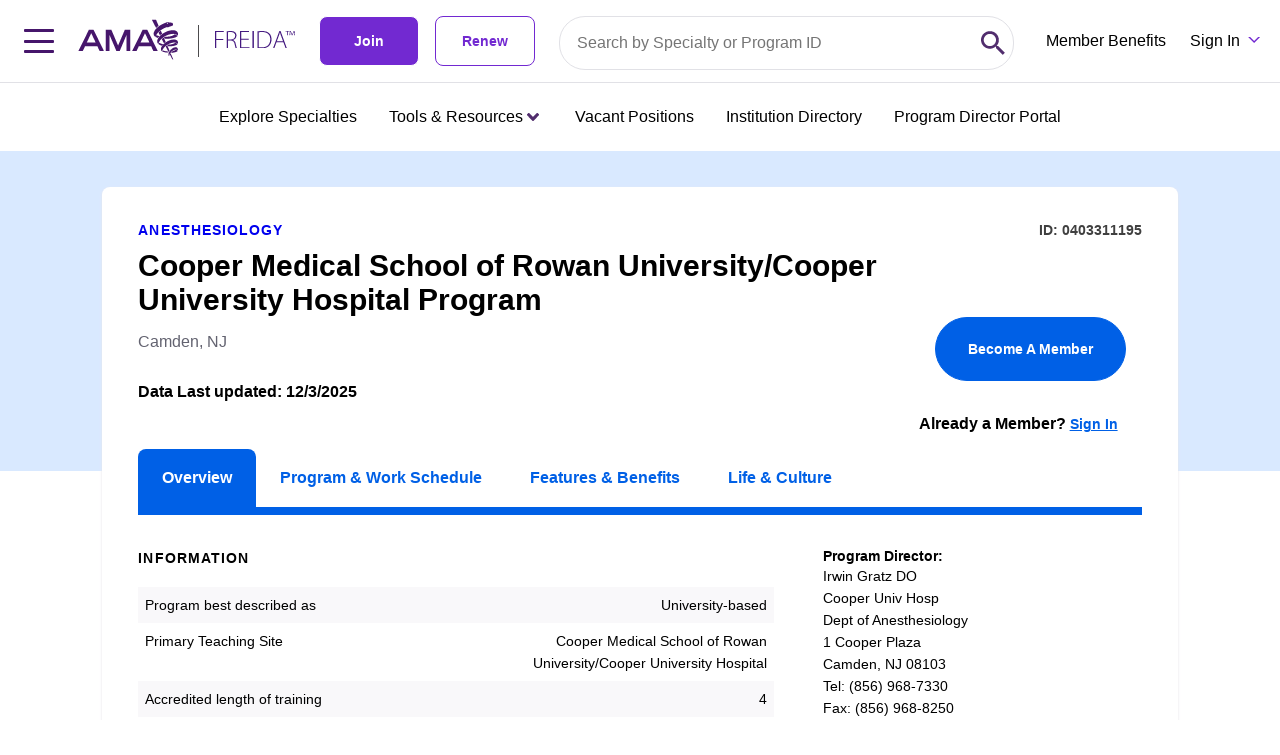

--- FILE ---
content_type: application/javascript; charset=UTF-8
request_url: https://freida.ama-assn.org/chunk-RGAGVTFW.js
body_size: 1357
content:
import{c as z}from"./chunk-HNUQENRZ.js";import{$a as u,Ab as c,Ka as d,Lb as f,Nb as l,Ob as x,Pa as a,Pb as h,Qc as I,Ra as m,Sc as k,Vc as S,Zb as p,eb as _,jc as v,lc as C,ob as g,oc as s,qb as y,sb as w,xb as e,yb as o,zb as b}from"./chunk-LYHIAJ7W.js";var T=["*"],M=n=>({"background-image":n}),E=n=>({"ama-banner__image--cover":n});function U(n,B){if(n&1&&(o(0,"div",7),c(1,"ama-icon",8),b()),n&2){let r=l();a(),e("size","15px")("name",r.icon)}}function A(n,B){if(n&1&&c(0,"ama-icon",6),n&2){let r=l();e("name",r.buttonIcon)}}var P=(()=>{class n{constructor(){this.bannerImageUrl="",this.buttonText="",this.icon="",this.buttonIcon="",this.color="primary",this.showCloseButton=!1,this.buttonSize="",this.buttonStyle="round",this.ctaClicked=new m,this.bannerClosed=new m}bannerButtonClick(){this.ctaClicked.emit()}closeBanner(){this.bannerClosed.emit()}hasBannerImage(){return this.bannerImageUrl&&this.bannerImageUrl.length>0}static{this.\u0275fac=function(i){return new(i||n)}}static{this.\u0275cmp=u({type:n,selectors:[["ama-banner"]],inputs:{bannerImageUrl:"bannerImageUrl",buttonText:"buttonText",icon:"icon",buttonIcon:"buttonIcon",color:"color",showCloseButton:"showCloseButton",buttonSize:"buttonSize",buttonStyle:"buttonStyle"},outputs:{ctaClicked:"ctaClicked",bannerClosed:"bannerClosed"},ngContentSelectors:T,decls:8,vars:18,consts:[["tabindex","0",3,"ngStyle","ngClass"],["class","ama-banner__left-icon",4,"ngIf"],[1,"ama-banner__banner-text"],[1,"ama-banner__banner-actions"],[3,"click"],[1,"ama-banner__button--text",3,"innerHTML"],["size","14px",1,"ama-banner__icon","ama-banner__button-icon",3,"name"],[1,"ama-banner__left-icon"],[3,"size","name"]],template:function(i,t){i&1&&(x(),o(0,"div",0),_(1,U,2,2,"div",1),o(2,"div",2),h(3),b(),o(4,"div",3)(5,"button",4),f("click",function(){return t.bannerButtonClick()}),c(6,"div",5),y(7,A,1,1,"ama-icon",6),b()()()),i&2&&(p(v("ama-banner ama-banner--",t.color)),e("ngStyle",s(14,M,t.hasBannerImage()?"url("+t.bannerImageUrl+")":""))("ngClass",s(16,E,t.hasBannerImage())),a(),e("ngIf",t.icon&&t.icon.length>0),a(4),p(C("ama-banner__button ama-banner__button--",t.color," ama-banner__button--",t.buttonStyle," ama-banner__button--",t.buttonSize)),g("aria-label",t.buttonText),a(),e("innerHTML",t.buttonText,d),a(),w(t.buttonIcon&&t.buttonIcon.length>1?7:-1))},dependencies:[k,S,I,z],styles:[`.ama-banner{display:flex;flex-direction:row;align-items:center;padding:.625rem}.ama-banner__image--cover{background-size:cover;background-repeat:repeat}.ama-banner--primary{border-width:1px;border-style:solid;--tw-border-opacity: 1;border-color:rgb(225 225 230 / var(--tw-border-opacity, 1));--tw-bg-opacity: 1;background-color:rgb(255 255 255 / var(--tw-bg-opacity, 1));--tw-text-opacity: 1;color:rgb(99 99 112 / var(--tw-text-opacity, 1))}.ama-banner--secondary{--tw-bg-opacity: 1;background-color:rgb(2 125 188 / var(--tw-bg-opacity, 1));--tw-text-opacity: 1;color:rgb(255 255 255 / var(--tw-text-opacity, 1))}.ama-banner--promo{--tw-bg-opacity: 1;background-color:rgb(237 139 0 / var(--tw-bg-opacity, 1));--tw-text-opacity: 1;color:rgb(255 255 255 / var(--tw-text-opacity, 1))}.ama-banner__icon{margin-left:.625rem;--tw-text-opacity: 1;color:rgb(255 255 255 / var(--tw-text-opacity, 1))}.ama-banner__left-icon{margin-right:0;margin-bottom:.625rem;display:none}@media (min-width: 768px){.ama-banner__left-icon{margin-right:.625rem;margin-bottom:0;display:block}}.ama-banner__banner-text{margin-right:.5rem;width:50%;flex:1 1 0%;align-items:center;padding:0;font-size:.875rem}@media (min-width: 768px){.ama-banner__banner-text{font-size:1rem}}.ama-banner__button{display:flex;cursor:pointer;align-items:center;border-width:0px;--tw-bg-opacity: 1;background-color:rgb(114 41 209 / var(--tw-bg-opacity, 1));fill:#fff;padding:.5rem;--tw-text-opacity: 1;color:rgb(255 255 255 / var(--tw-text-opacity, 1))}@media (min-width: 768px){.ama-banner__button{border-width:1px;border-style:solid;--tw-border-opacity: 1;border-color:rgb(255 255 255 / var(--tw-border-opacity, 1))}}.ama-banner__button--text{padding:.5rem;font-size:.875rem}@media (min-width: 768px){.ama-banner__button--text{font-size:1rem}}.ama-banner__button--primary{border-radius:0;--tw-border-opacity: 1;border-color:rgb(255 255 255 / var(--tw-border-opacity, 1))}.ama-banner__button--square{border-radius:0;text-transform:uppercase;--tw-text-opacity: 1;color:rgb(70 22 107 / var(--tw-text-opacity, 1))}.ama-banner__button--round{border-radius:.5rem;--tw-bg-opacity: 1;background-color:rgb(114 41 209 / var(--tw-bg-opacity, 1));text-align:center;--tw-text-opacity: 1;color:rgb(255 255 255 / var(--tw-text-opacity, 1))}.ama-banner__button--round:hover{--tw-bg-opacity: 1;background-color:rgb(81 45 109 / var(--tw-bg-opacity, 1))}.ama-banner__banner-actions{margin-top:15px;display:flex}@media (min-width: 768px){.ama-banner__banner-actions{margin-top:0}}.ama-banner__banner-actions .ama-banner__button--round{margin-left:0;padding-left:0}@media (min-width: 768px){.ama-banner__banner-actions .ama-banner__button--round{padding:.5rem .75rem}}.ama-banner__banner-actions .ama-banner__button--small{padding:.375rem}.ama-banner__banner-actions .ama-banner__button--small .ama-banner__button--text{font-size:.875rem}.ama-banner__close-button{margin-left:1.25rem;display:flex;cursor:pointer;align-items:center;border-style:none;background-color:transparent;fill:#fff;--tw-text-opacity: 1;color:rgb(255 255 255 / var(--tw-text-opacity, 1))}
/*# sourceMappingURL=banner.component-P5JCXJ2S.css.map */
`],encapsulation:2})}}return n})();export{P as a};
//# sourceMappingURL=chunk-RGAGVTFW.js.map
